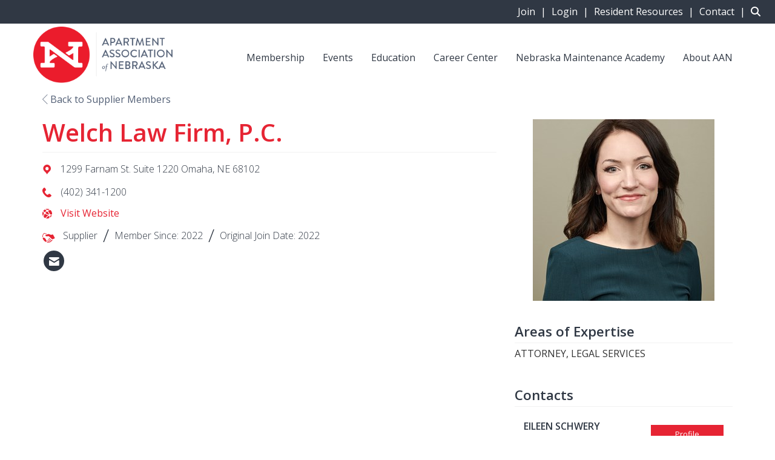

--- FILE ---
content_type: text/javascript
request_url: https://polo.feathr.co/v1/analytics/match/script.js?a_id=5d14cf4aee704d3cc79c52ff&pk=feathr
body_size: -603
content:
(function (w) {
    
        
        
    if (typeof w.feathr === 'function') {
        w.feathr('match', '6971a7b3f745f20002b9900d');
    }
        
    
}(window));